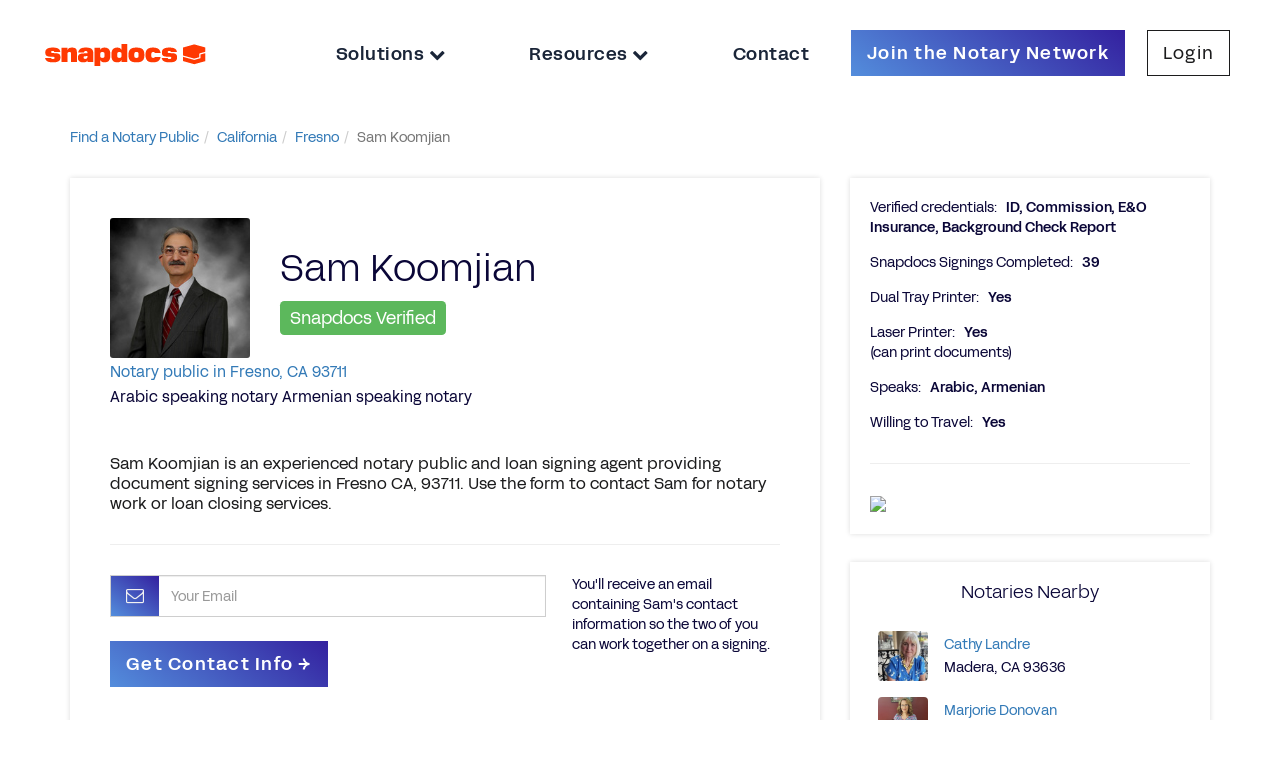

--- FILE ---
content_type: text/html; charset=utf-8
request_url: https://notary.snapdocs.com/notary-public/california/fresno/sam-koomjian
body_size: 5035
content:
<!DOCTYPE html>
<html>
<head>
<title>Sam Koomjian, Notary Public in Fresno, CA 93711</title>
<meta content='https://notary.snapdocs.com/notary-public/california/fresno/sam-koomjian' property='og:url'>
<meta content='Snapdocs' property='og:site_name'>
<meta content='Sam Koomjian, Notary Public in Fresno, CA 93711' property='og:title'>
<meta content='Sam Koomjian is a professional notary public and loan signing agent based in Fresno, CA 93711. Use this page to contact Sam.' property='og:description'>
<meta content='https://d2lei1g4kdxf6e.cloudfront.net/uploads/user/photo/70200/thumb_2017-01-18_14.52.38.jpg' property='og:image'>
<meta content='Snapdocs, Notary Public, Nationwide Signing Services, Mortgage Technology, Signing Agents' name='keywords'>
<meta content='Sam Koomjian is a professional notary public and loan signing agent based in Fresno, CA 93711. Use this page to contact Sam.' name='description'>
<meta content='width=device-width, initial-scale=1.0' name='viewport'>
<meta content='1315' name='build_id'>
<link rel="stylesheet" href="https://assets-nps.snapdocs.com/assets/application-30ba350f76c1be9672a8748b666e5a1d50d438a6e3122c0becf05902a879e5e0.css" media="all" />
<link rel="icon" type="image/x-icon" href="https://assets-nps.snapdocs.com/assets/favicon-06c1b8bee3d367146dd0e01ffa9899e159b6e7e7b98fc4fd08c18dbd78c2eeb3.svg" />
<script src="https://assets-nps.snapdocs.com/assets/application-5755eee3078dbd2bdab63cc62ddd947180ef2ef190caf555cdc0df165d26709d.js"></script>
<meta name="csrf-param" content="authenticity_token" />
<meta name="csrf-token" content="whojzO9BZ-yZfubq5XOoGoEqt0U1zQkn_q8w7oPpo2CCY8Tn0NYZS4GRMDMnqfoSec2VGVUfQ5O5R6hzFMJcEg" />
        <script type="text/javascript">
          var _gaq = _gaq || [];
          _gaq.push(['_setAccount', 'UA-29826622-1']);
          _gaq.push(['_setDomainName', 'snapdocs.com']);
          _gaq.push(['_trackPageview']);

          (function() {
            var ga = document.createElement('script'); ga.type = 'text/javascript'; ga.async = true;
            ga.src = ('https:' == document.location.protocol ? 'https://ssl' : 'http://www') + '.google-analytics.com/ga.js';
            var s = document.getElementsByTagName('script')[0]; s.parentNode.insertBefore(ga, s);
          })();
        </script>

      <script type="text/javascript">
        (function() {
          var didInit = false;
          function initMunchkin() {
            if(didInit === false) {
              didInit = true;
              Munchkin.init('365-PZN-680');
            }
          }
          var s = document.createElement('script');
          s.type = 'text/javascript';
          s.async = true;
          s.src = '//munchkin.marketo.net/munchkin.js';
          s.onreadystatechange = function() {
            if (this.readyState == 'complete' || this.readyState == 'loaded') {
              initMunchkin();
            }
          };
          s.onload = initMunchkin;
          document.getElementsByTagName('head')[0].appendChild(s);
        })();
      </script>


</head>
<body class='body-container onepointfive' data-offset='150' data-spy='scroll' data-target='.navbar-secondary' id='notaries_controller' itemscope itemtype='http://schema.org/ProfilePage'>
<div id='modal-holder'></div>
<header class='navbar-2020'>
<a class='logo-holder' href='https://notary.snapdocs.com/notary-public/'>
<img class='logo-image' src='https://assets-nps.snapdocs.com/assets/snapdocs-logo-9087742baef9f976c5fb80e90f3c5c6b9a95e8fb56d0f2b2561fa256fd89e5a4.svg'>
</a>
<div class='nav-sidebar nav-header-links'>
<div class='nav-close-button-container'>
<button class='nav-close-button' id='nav-close-button'></button>
</div>
<ul class='nav-link-list'>
<div class='dropdown'>
<li aria-expanded='true' aria-haspopup='true' class='nav-link dropdown-toggle' data-toggle='dropdown' id='dropdownMenuSolutions'>
<a href='#'>
Solutions
<i class='fa fa-chevron-down'></i>
</a>
</li>
<ul aria-labelledby='dropdownMenuSolutions' class='dropdown-menu'>
<li><a target="_blank" href="https://www.snapdocs.com/notaries/">For Notaries</a></li>
<li><a target="_blank" href="https://www.snapdocs.com/scheduling-platform-for-title-companies/">For Title &amp; Escrow</a></li>
<li><a target="_blank" href="https://www.snapdocs.com/scheduling-platform-for-signing-services/">For Signing Services</a></li>
<li><a target="_blank" href="https://www.snapdocs.com/businesses/">For Businesses</a></li>
</ul>
</div>
<div class='dropdown'>
<li aria-expanded='true' aria-haspopup='true' class='nav-link dropdown-toggle' data-toggle='dropdown' id='dropdownMenuResources'>
<a href='#'>
Resources
<i class='fa fa-chevron-down'></i>
</a>
</li>
<ul aria-labelledby='dropdownMenuResources' class='dropdown-menu'>
<li><a target="_blank" href="https://support.snapdocs.com/en_us/categories/snapdocs-notary-signing-agent-H1wUaOJKs/">For Notaries</a></li>
<li><a target="_blank" href="https://www.snapdocs.com/resource-center/">For Businesses</a></li>
</ul>
</div>
<li class='nav-link' id='contact-us-link'>
<a target="_blank" href="https://www.snapdocs.com/contact-us/">Contact
</a></li>
<li class='nav-link-button join-button'>
<a class="btn btn-cta-form simple-hide" onclick="_gaq.push([&#39;_trackEvent&#39;, &#39;Navbar&#39;, &#39;Click Try it Free&#39;]);" target="_blank" href="https://www.snapdocs.com/join-notary-network/">Join the Notary Network
</a></li>
<li class='nav-link-button login-button'>
<a target="_blank" class="btn btn-cta-light" href="https://admin.snapdocs.com/">Login
</a></li>
</ul>
</div>
<button class='nav-open-button' id='nav-open-button'>
<div class='icon-bars glyphicon glyphicon-menu-hamburger'></div>
</button>
</header>
<div id='main'>
<div class='container-fluid max-width'>
<ul class="breadcrumb"><li itemtype="http://data-vocabulary.org/Breadcrumb" itemscope="itemscope"><a itemprop="url" href="/notary-public"><span itemprop="title">Find a Notary Public</span></a><span class="divider"></span></li><li itemtype="http://data-vocabulary.org/Breadcrumb" itemscope="itemscope"><a itemprop="url" href="/notary-public/california"><span itemprop="title">California</span></a><span class="divider"></span></li><li itemtype="http://data-vocabulary.org/Breadcrumb" itemscope="itemscope"><a itemprop="url" href="/notary-public/california/fresno"><span itemprop="title">Fresno</span></a><span class="divider"></span></li><li class="active" itemtype="http://data-vocabulary.org/Breadcrumb" itemscope="itemscope"><span itemprop="title">Sam Koomjian</span></li></ul>
</div>
<div class='clearfix'></div>
<br>
<div class='profile_wrapper' itemscope itemtype='http://schema.org/Person'>
<div class='container'>
<div class='row'>
<div class='col-md-8'>
<div class='widget'>
<div class='widget-content main-profile-info'>
<div class='row'>
<div class='col-md-12 profile-header'>
<div class='notary-pic'>
<img alt="Notary Public in Fresno, California 93711, Sam Koomjian" itemprop="image" src="https://d2lei1g4kdxf6e.cloudfront.net/uploads/user/photo/70200/thumb_2017-01-18_14.52.38.jpg" />
</div>
<h1 class='notary-name' itemprop='name'>Sam Koomjian</h1>
<h4 class='sd-verified'>
<span class='label label-success'>
Snapdocs Verified
</span>
</h4>
<h1 class='profile'>
<span class='hide' itemprop='jobTitle'>Notary Public</span><span class='hide' itemprop='address' itemscope itemtype='http://schema.org/PostalAddress'>
<span itemprop='postalCode'>93711</span>
<span itemprop='addressLocality'>Fresno</span><span itemprop='addressRegion'>CA</span></span><a href="/notary-public/california/fresno">Notary public in Fresno, CA 93711</a>
</h1>
<h1 class='profile' style='margin-top:0px;'>
Arabic speaking notary
Armenian speaking notary
</h1>
</div>
</div>
<div class='row'>
<div class='col-md-12'>
<div class='spacer'></div>
<p><p>Sam Koomjian is an experienced notary public and loan signing agent providing document signing services       in Fresno CA, 93711. Use the form to contact Sam       for notary work or loan closing services.</p></p>
<hr>
</div>
</div>
<div class='row'>
<div class='col-md-8 contact-container'>
<form class="form notary-contact" id="new_contact_notary_form" action="/notary-public/notary-contact-info" accept-charset="UTF-8" method="post"><input type="hidden" name="authenticity_token" value="RX3MIeDVYpPB3yiUl_xujBCLKC4zQo2UEv8_TQuSIpZiwl7nW6Il2yt0SCF40xhOvHL_OtfMV8XG7mJU1g0zVg" autocomplete="off" /><input type="hidden" name="state" id="state" value="california" autocomplete="off" />
<input type="hidden" name="city" id="city" value="fresno" autocomplete="off" />
<input type="hidden" name="slug" id="slug" value="sam-koomjian" autocomplete="off" />
<div class='form-group'>
<div class='input-group'>
<div class='input-group-addon'>
<icon class='fa fa-envelope-o fa-fw'></icon>
</div>
<input placeholder="Your Email" class="form-control email-input-field" required="required" type="email" name="contact_notary_form[email]" id="contact_notary_form_email" />
</div>
</div>
<input type="submit" name="commit" value="Get Contact Info &rarr;" class="btn btn-cta-form contact-submit" onclick="_gaq.push([&#39;_trackEvent&#39;, &#39;Notary Profile&#39;, &#39;Get Contact Info&#39;,,, false]);" data-disable-with="Get Contact Info &rarr;" />
<br>
</form>
</div>
<div class='col-md-4 contact-help'>
<div class='muted'>
You'll receive an email containing Sam's contact information so the two of you can work together on a signing.
</div>
</div>
</div>
</div>
</div>
<div class='row'>
<div class='col-md-12'>
<div class='center' style='margin-bottom:15px;'>
Is this your profile?
<a rel="nofollow" href="/notary-public/CA/fresno/sam-koomjian/claim">Sign in</a>
to manage your account.
</div>
</div>
</div>
</div>
<div class='col-md-4'>
<div class='widget'>
<div class='widget-content'>
<div class='additional-info'>
<div class='info-row'>
<span class='info-label'>Verified credentials:</span>
<span class='info-value'>
ID, Commission, E&amp;O Insurance, Background Check Report
</span>
</div>
<div class='info-row'>
<span class='info-label'>Snapdocs Signings Completed:</span>
<span class='info-value'>39</span>
</div>
<div class='info-row'>
<span class='info-label'>Dual Tray Printer:</span>
<span class='info-value'>Yes</span>
</div>
<div class='info-row'>
<span class='info-label'>Laser Printer:</span>
<span class='info-value'>Yes</span>
<br>
<span class='muted'>(can print documents)</span>
</div>
<div class='info-row'>
<span class='info-label'>Speaks:</span>
<span class='info-value'>Arabic, Armenian</span>
</div>
<div class='info-row'>
<span class='info-label'>Willing to Travel:</span>
<span class='info-value'>Yes</span>
</div>
</div>

<hr>
<img style="max-width:100%;" src="//maps.google.com/maps/api/staticmap?size=400x400&amp;zoom=12&amp;center=36.818565%2C-119.851695&amp;key=AIzaSyB2nXeAC9nUltdxV1xopc9BrxAwu0sHGss" />
<br>
</div>
</div>
<div id='nearbys'><div class='widget'>
<div class='widget-header'>
<h5>Notaries Nearby</h5>
</div>
<div class='widget-content'>
<table class='table table-condenced'>
<tr>
<td class='col-md-1'>
<div class='photo float-left'>
<a href="/notary-public/california/madera/cathy-landre"><img alt="Notary Public in Madera, California 93636, Cathy Landre" itemprop="image" src="https://d2lei1g4kdxf6e.cloudfront.net/uploads/user/photo/11205/thumb_IMG_2266.JPG" />
</a></div>
</td>
<td class='col-md-11' style='vertical-align:middle;'>
<a href="/notary-public/california/madera/cathy-landre">Cathy Landre</a>
<br>
Madera, CA 93636
</td>
</tr>
<tr>
<td class='col-md-1'>
<div class='photo float-left'>
<a href="/notary-public/california/fresno/marjorie-donovan"><img alt="Notary Public in Fresno, California 93727, Marjorie  Donovan " itemprop="image" src="https://d2lei1g4kdxf6e.cloudfront.net/uploads/user/photo/59303/thumb_20161004_163235.jpg" />
</a></div>
</td>
<td class='col-md-11' style='vertical-align:middle;'>
<a href="/notary-public/california/fresno/marjorie-donovan">Marjorie  Donovan </a>
<br>
Fresno, CA 93727
</td>
</tr>
<tr>
<td class='col-md-1'>
<div class='photo float-left'>
<a href="/notary-public/california/fresno/maria-h-alanis"><img alt="Notary Public in Fresno, California 93722, Maria H Alanis" itemprop="image" src="https://d2lei1g4kdxf6e.cloudfront.net/uploads/user/photo/17173/thumb_Mary_pci.jpg" />
</a></div>
</td>
<td class='col-md-11' style='vertical-align:middle;'>
<a href="/notary-public/california/fresno/maria-h-alanis">Maria H Alanis</a>
<br>
Fresno, CA 93722
</td>
</tr>
</table>
<div class='center'><a href="/notary-public/california/fresno">See all Fresno notaries</a></div>
</div>
</div>
</div>
</div>
</div>
</div>
</div>

</div>
<div id='footer-push'></div>
<div id='footer'>
<div class='container-fluid footer-container'>
<div class='row footer-row'>
<div class='col-lg-3 col-xl-2 icons-section'>
<div class='margin-top-row'></div>
<div class='row'>
<img class='logo-image' src='https://assets-nps.snapdocs.com/assets/snapdocs-logo-9087742baef9f976c5fb80e90f3c5c6b9a95e8fb56d0f2b2561fa256fd89e5a4.svg'>
</div>
<div class='row'>
<p class='copyright'>
Copyright &copy; 2026 Snapdocs, Inc.
</p>
</div>
<div class='row'>
<div class='social-widget'>
<ul class='social-links'>
<li class='social-link-item'>
<a href='https://www.facebook.com/snapdocs/' target='_blank'>
<img alt='Facebook' src='https://assets-nps.snapdocs.com/assets/Facebook-1-01-526f194aa1051bc3fc95c157d668d2ca653ecefa5380a447399d29009ee30db7.svg'>
</a>
</li>
<li class='social-link-item'>
<a href='https://www.linkedin.com/company/snapdocs/' target='_blank'>
<img alt='LinkedIn' src='https://assets-nps.snapdocs.com/assets/LinkedIn-1-01-662b36fc4d65161ed4fa738f1af250b09ea51757a2a3501a71aa1672b8dfe2c0.svg'>
</a>
</li>
<li class='social-link-item'>
<a href='https://www.youtube.com/@SnapdocsInc' target='_blank'>
<img alt='YouTube' src='https://assets-nps.snapdocs.com/assets/youtube-app-white-icon-bb10ec531256f899263a92f3d16606d5eb5af958bffa7ce00a07c1bf520e0eba.webp'>
</a>
</li>
<li class='social-link-item'>
<a href='https://twitter.com/snapdocs' target='_blank'>
<img alt='Twitter' src='https://assets-nps.snapdocs.com/assets/Twitter-1-01-90f965a4ac3e75d7fa04b7ab9269105e7485602e36e14afbe259fdc0dcbe1ed1.svg'>
</a>
</li>
<li class='social-link-item' style='margin-left: -5px;'>
<img alt='Housing for all pledge' class='housing-for-all-pledge-image' src='https://assets-nps.snapdocs.com/assets/housing-for-all-pledge-4f05c14e981d4d1d8c98ce0f4352ff9ec33f25373f3f40d88b8c494fd6a3e398.svg'>
</li>
</ul>
</div>
</div>
</div>
<div class='col-lg-9 col-xl-10 links-section'>
<div class='margin-top-row'></div>
<div class='row'>
<div class='col-sm-6 col-lg-2 links-column'>
<div class='section-header'>Products</div>
<ul class='list-unstyled'>
<li class='footer_link increase_specificity'><a class="footer_link increase_specificity" target="_blank" href="https://www.snapdocs.com/eclosing-platform/">eClosing</a></li>
<li class='footer_link increase_specificity'><a class="footer_link increase_specificity" target="_blank" href="https://www.snapdocs.com/evault/">eVault</a></li>
<li class='footer_link increase_specificity'><a class="footer_link increase_specificity" target="_blank" href="https://www.snapdocs.com/notary-connect/">Notary Connect</a></li>
</ul>
</div>
<div class='col-sm-6 col-lg-2 links-column'>
<div class='section-header'>Solutions For</div>
<ul class='list-unstyled'>
<li class='footer_link increase_specificity'><a class="footer_link increase_specificity" target="_blank" href="https://www.snapdocs.com/digital-mortgage-closing-solutions-for-lenders/">Lenders</a></li>
<li class='footer_link increase_specificity'><a class="footer_link increase_specificity" target="_blank" href="https://www.snapdocs.com/scheduling-platform-for-title-companies/">Title Companies</a></li>
<li class='footer_link increase_specificity'><a class="footer_link increase_specificity" target="_blank" href="https://www.snapdocs.com/scheduling-platform-for-signing-services/">Signing Services</a></li>
<li class='footer_link increase_specificity'><a class="footer_link increase_specificity" target="_blank" href="https://www.snapdocs.com/businesses/">Business</a></li>
<li class='footer_link increase_specificity'><a class="footer_link increase_specificity" target="_blank" href="https://www.snapdocs.com/notaries/">Notaries</a></li>
<li class='footer_link increase_specificity'><a class="footer_link increase_specificity" target="_blank" href="https://www.snapdocs.com/join-notary-network/">Join our Notary Network</a></li>
</ul>
</div>
<div class='col-sm-6 col-lg-2 links-column'>
<div class='section-header'>Resources</div>
<ul class='list-unstyled'>
<li class='footer_link increase_specificity'><a class="footer_link increase_specificity" target="_blank" href="https://www.snapdocs.com/resource-center/ebook/">Industry Reports</a></li>
<li class='footer_link increase_specificity'><a class="footer_link increase_specificity" target="_blank" href="https://www.snapdocs.com/resource-center/case-study/">Case Studies</a></li>
<li class='footer_link increase_specificity'><a class="footer_link increase_specificity" target="_blank" href="https://www.snapdocs.com/resource-center/webinar/">Webinars</a></li>
<li class='footer_link increase_specificity'><a class="footer_link increase_specificity" target="_blank" href="https://www.snapdocs.com/resource-center/blog/">Blog</a></li>
<li class='footer_link increase_specificity'><a class="footer_link increase_specificity" target="_blank" href="https://www.snapdocs.com/resource-center/events/">Events</a></li>
<li class='footer_link increase_specificity'><a class="footer_link increase_specificity" target="_blank" href="https://www.snapdocs.com/resource-center/">Resource Center</a></li>
<li class='footer_link increase_specificity'><a class="footer_link increase_specificity" target="_blank" href="https://www.snapdocs.com/notary-public/">Find a Notary Near Me</a></li>
</ul>
</div>
<div class='col-sm-6 col-lg-2 links-column'>
<div class='section-header'>Company</div>
<ul class='list-unstyled'>
<li class='footer_link increase_specificity'><a class="footer_link increase_specificity" target="_blank" href="https://www.snapdocs.com/about-us/">About Us</a></li>
<li class='footer_link increase_specificity'><a class="footer_link increase_specificity" target="_blank" href="https://www.snapdocs.com/careers/">Careers</a></li>
<li class='footer_link increase_specificity'><a class="footer_link increase_specificity" target="_blank" href="https://www.snapdocs.com/contact-us/">Contact Us</a></li>
<li class='footer_link increase_specificity'><a class="footer_link increase_specificity" target="_blank" href="https://www.snapdocs.com/partner-with-us/">Partner with Us</a></li>
<li class='footer_link increase_specificity'><a class="footer_link increase_specificity" target="_blank" href="https://www.snapdocs.com/press/">Press</a></li>
<li class='footer_link increase_specificity'><a class="footer_link increase_specificity" target="_blank" href="https://www.snapdocs.com/faq/">FAQs</a></li>
</ul>
</div>
<div class='col-sm-6 col-lg-2 links-column'>
<div class='row' style='margin-bottom: 20px !important;'>
<div class='section-header'>Customers</div>
<ul class='list-unstyled'>
<li class='footer_link increase_specificity'><a class="footer_link increase_specificity" target="_blank" href="https://admin.snapdocs.com/">Log In</a></li>
<li class='footer_link increase_specificity'><a class="footer_link increase_specificity" target="_blank" href="https://support.snapdocs.com/">Customer Support</a></li>
<li class='footer_link increase_specificity'><a class="footer_link increase_specificity" target="_blank" href="https://www.snapdocs.com/contact-us/">Contact Us</a></li>
</ul>
</div>
<div class='row'>
<div class='section-header'>Partners</div>
<ul class='list-unstyled'>
<li class='footer_link increase_specificity'><a class="footer_link increase_specificity" target="_blank" href="https://www.snapdocs.com/integrations/">Integrations</a></li>
<li class='footer_link increase_specificity'><a class="footer_link increase_specificity" target="_blank" href="https://www.snapdocs.com/partners/">Our Partners</a></li>
</ul>
</div>
</div>
</div>
<div class='margin-bottom-row'></div>
</div>
</div>
<div class='row footer-privacy-links-row'>
<div class='col-lg-9 col-xl-10 col-lg-offset-3 col-xl-offset-2'>
<div class='col-md-2'>
<a target="_blank" class="footer_link privacy-link" href="https://privacy.snapdocs.com/policies">Privacy Policy</a>
</div>
<div class='col-md-3'>
<a target="_blank" class="footer_link privacy-link spaced-link" href="https://privacy.snapdocs.com/policies?name=california-disclosures-and-privacy-policy-california-privacy-policy">California Privacy Policy</a>
</div>
<div class='col-md-2'>
<a target="_blank" class="footer_link privacy-link spaced-link" href="https://www.snapdocs.com/trust-center/">Trust Center</a>
</div>
<div class='col-md-3'>
<a target="_blank" class="footer_link privacy-link spaced-link" href="https://www.snapdocs.com/tos/">Terms of Use</a>
</div>
<div class='col-md-2'></div>
</div>
</div>
</div>
</div>
<script>
  $('#contact_form').submit(function( event ) {
    $("#contact_form :input").prop("readonly", true);
    $("#contact_form").find(':submit').addClass('disabled');
    $("#contact_form").find(':submit').val('Sending Message...');
  });
</script>
<script async='' defer='defer' id='mkto-script-loader' src='//app-sj31.marketo.com/js/forms2/js/forms2.min.js' type='text/javascript'></script>
<script src="//maps.googleapis.com/maps/api/js?key=AIzaSyB2nXeAC9nUltdxV1xopc9BrxAwu0sHGss&amp;language=en&amp;callback=InitGMA&amp;libraries=places"></script>
<!-- Userway accessibility widget -->
<script data-account='SfL3cgvzTL' src='https://cdn.userway.org/widget.js'></script>
<!-- Start of HubSpot Embed Code -->
<script async defer id='hs-script-loader' src='//js.hs-scripts.com/19578049.js' type='text/javascript'></script>
<!-- End of HubSpot Embed Code -->
</body>
</html>


--- FILE ---
content_type: image/svg+xml
request_url: https://assets-nps.snapdocs.com/assets/snapdocs-logo-9087742baef9f976c5fb80e90f3c5c6b9a95e8fb56d0f2b2561fa256fd89e5a4.svg
body_size: 1990
content:
<svg width="800" height="109" viewBox="0 0 800 109" fill="none" xmlns="http://www.w3.org/2000/svg">
<path fill-rule="evenodd" clip-rule="evenodd" d="M743.653 32.8497L743.651 32.8503V72.4297L687.774 56.9897V17.4704L743.651 1.86035L799.97 17.4654L799.99 17.46H800V38.42L771.077 46.31C769.678 46.69 768.709 47.94 768.709 49.36V65.51L743.653 72.42V32.8497ZM743.651 78.8897C743.355 78.8897 743.059 78.8497 742.773 78.7697L687.774 63.5697V84.6597L743.643 100.038V100.05L799.98 84.67V45.01L799.99 45L775.169 51.77V67.92C775.169 69.34 774.21 70.58 772.811 70.97L744.521 78.78C744.238 78.8593 743.944 78.8993 743.651 78.9V78.8897Z" fill="#FF3902"/>
<path d="M39.1192 90.89C13.9923 90.89 3.93948 84.24 0 69.33H30.6993C30.6993 74.23 35.4553 74.44 39.803 74.44C45.9163 74.44 47.6819 71.99 47.6819 68.53V68C47.6819 65.34 46.7328 63.61 39.803 63.34L25.1371 62.81C5.16418 62.01 1.49006 54.43 1.49006 41.78V40.72C1.49006 24.35 15.4823 17.7 38.3027 17.7H39.2519C62.7458 17.7 74.2989 23.96 76.1972 39.26H45.6408C45.6408 35.09 41.9769 34.15 37.8945 34.15C32.1894 34.15 30.6993 36.6 30.6993 39.79V40.32C30.6993 42.98 31.6485 44.71 38.5783 44.98L53.2442 45.51C73.2069 46.31 76.881 53.89 76.881 66.54V67.74C76.881 84.11 65.0626 90.9 40.0683 90.9H39.1192V90.89Z" fill="#FF3902"/>
<path d="M130.127 89.56V50.03C130.127 41.11 128.229 39.92 120.891 39.92C113.553 39.92 111.654 42.71 111.654 51.9V89.56H82.588V19.02H111.654V30.2H112.471C115.461 21.28 121.707 17.69 134.199 17.69C149.549 17.69 159.051 21.82 159.051 41.25V89.56H130.117H130.127Z" fill="#FF3902"/>
<path d="M211.895 89.56V82.11H211.079C208.364 87.57 203.476 90.89 190.3 90.89C174.409 90.89 163.948 84.5 163.948 68.66V67.99C163.948 54.02 171.143 47.49 189.351 46.7L211.487 45.5V43.64C211.487 37.38 209.181 34.61 202.935 34.61C197.23 34.61 194.658 38.3 194.239 41.62L165.714 41.94C165.714 40.64 165.897 39.35 166.265 38.1C170.5 23.76 181.268 17.69 203.067 17.69H203.751C229.154 17.69 240.421 23.41 240.421 46.97V89.56H211.895ZM200.618 73.86C208.905 73.86 211.487 69.66 211.487 62.31V59.76L199.128 60.36C194.515 60.66 192.412 62.01 192.412 66.21V67.26C192.412 72.36 195.995 73.86 200.618 73.86Z" fill="#FF3902"/>
<path d="M275.191 19.02V27.94H276.14C279.263 21.29 285.917 17.69 295.021 17.69H295.705C316.759 17.69 325.72 28.07 325.72 53.36V55.22C325.72 80.51 316.759 90.89 295.705 90.89H295.021C285.917 90.89 279.263 87.16 276.14 80.64H275.191V108.58H246.257V19.02H275.191ZM275.191 53.89V54.82C275.191 65.07 276.14 68.93 286.06 68.93C295.98 68.93 296.654 65.07 296.654 54.82V53.89C296.654 43.51 295.97 39.65 286.06 39.65C276.15 39.65 275.191 43.51 275.191 53.89Z" fill="#FF3902"/>
<path d="M381.416 89.56V80.64H380.467C377.344 87.29 370.689 90.89 361.586 90.89H360.902C339.847 90.89 330.886 80.51 330.886 55.22V53.36C330.886 28.07 339.847 17.69 360.902 17.69H361.586C370.689 17.69 377.344 21.42 380.467 27.94H381.416V0H410.349V89.56H381.416ZM381.416 54.69V53.76C381.416 43.51 380.467 39.65 370.546 39.65C360.626 39.65 359.953 43.51 359.953 53.76V54.69C359.953 65.07 360.637 68.93 370.546 68.93C380.456 68.93 381.416 65.07 381.416 54.69Z" fill="#FF3902"/>
<path d="M453.817 90.89C427.332 90.89 415.922 80.24 415.922 55.22V53.36C415.922 28.34 427.332 17.69 453.949 17.69H457.613C483.965 17.69 495.375 28.34 495.375 53.36V55.22C495.375 80.24 483.965 90.89 457.481 90.89H453.817ZM466.441 54.69V53.89C466.441 42.05 464.543 39.65 455.572 39.65C446.601 39.65 444.978 42.05 444.978 53.89V54.69C444.978 66.53 446.744 68.93 455.572 68.93C464.4 68.93 466.441 66.53 466.441 54.69Z" fill="#FF3902"/>
<path d="M537.892 90.89C516.021 90.89 500.671 83.3 500.671 55.22V53.36C500.671 25.28 516.021 17.69 537.892 17.69H539.657C562.611 17.69 573.347 27.41 576.195 44.57H547.536C546.046 40.98 544.281 39.65 538.708 39.65C530.962 39.65 529.747 44.04 529.747 52.96V55.62C529.747 64.54 530.972 68.93 538.708 68.93C544.281 68.93 546.046 67.6 547.536 64.01H576.195C573.347 81.18 562.611 90.89 539.657 90.89H537.892Z" fill="#FF3902"/>
<path d="M620.201 90.8902C595.075 90.8902 585.022 84.2402 581.082 69.3302H611.782C611.782 74.2302 616.538 74.4402 620.885 74.4402C626.999 74.4402 628.764 71.9902 628.764 68.5302V68.0002C628.764 65.3402 627.815 63.6102 620.885 63.3402L606.219 62.8102C586.257 62.0102 582.583 54.4302 582.583 41.7802V40.7202C582.583 24.3502 596.575 17.7002 619.395 17.7002H620.344C643.838 17.7002 655.391 23.9602 657.29 39.2602H626.733C626.733 35.0902 623.069 34.1502 618.987 34.1502C613.282 34.1502 611.792 36.6002 611.792 39.7902V40.3202C611.792 42.9802 612.741 44.7102 619.671 44.9802L634.337 45.5102C654.299 46.3102 657.974 53.8902 657.974 66.5402V67.7402C657.974 84.1102 646.155 90.9002 621.161 90.9002H620.212L620.201 90.8902Z" fill="#FF3902"/>
</svg>


--- FILE ---
content_type: image/svg+xml
request_url: https://assets-nps.snapdocs.com/assets/housing-for-all-pledge-4f05c14e981d4d1d8c98ce0f4352ff9ec33f25373f3f40d88b8c494fd6a3e398.svg
body_size: 3855
content:
<?xml version="1.0" encoding="UTF-8"?>
<!-- Generator: Adobe Illustrator 26.3.1, SVG Export Plug-In . SVG Version: 6.00 Build 0)  -->
<svg version="1.1" id="Layer_1" xmlns="http://www.w3.org/2000/svg" xmlns:xlink="http://www.w3.org/1999/xlink" x="0px" y="0px" width="432px" height="288.2px" viewBox="0 0 432 288.2" style="enable-background:new 0 0 432 288.2;" xml:space="preserve">
<style type="text/css">
	.st0{fill:#FFFFFF;}
</style>
<g>
	<g>
		<path class="st0" d="M100.3,194.7c4,0,7.9-0.1,11.7,0.1c0.6,0,1.3,0.8,1.7,1.5c3.2,5.2,6.2,10.4,9.4,15.5c0.3,0.5,0.7,1.1,1.2,1.9    c0.6-0.9,1.1-1.6,1.6-2.4c3-5,6-9.9,8.9-14.9c0.7-1.2,1.5-1.7,2.9-1.7c3.5,0.1,7,0,10.7,0c0,13,0,25.8,0,38.8c-4.4,0-8.8,0-13.5,0    c0-4.7,0-9.2,0-13.7c-0.2-0.1-0.4-0.1-0.6-0.2c-3.3,5-6.5,10-10,15.3c-3.5-5.3-6.7-10.2-10-15.2c-0.2,0.1-0.4,0.1-0.6,0.2    c0,4.5,0,9,0,13.7c-4.6,0-8.9,0-13.5,0C100.3,220.7,100.3,207.9,100.3,194.7z"/>
		<path class="st0" d="M70.3,235.4c-2.6-0.6-6-0.9-9-2c-8.8-3.2-13.7-11.1-13.2-20.5c0.5-9,6.5-16.4,15.5-18.7    c6.6-1.7,13.1-1.4,19.2,1.7c7.6,3.8,12,12.2,10.9,20.6c-1.1,9-7.1,15.8-15.7,17.8C75.7,234.8,73.3,235,70.3,235.4z M80,214.2    c0-5.7-3.7-9.7-9.1-9.7c-5.4,0-9.2,4-9.2,9.7c0,5.6,3.8,9.7,9.2,9.7C76.2,223.9,80,219.9,80,214.2z"/>
		<path class="st0" d="M41.7,233.6c-4.6,0-8.9,0-13.5,0c0-4.6,0-9,0-13.6c-4.7,0-9.1,0-13.8,0c0,4.5,0,9,0,13.5c-4.7,0-9.1,0-13.6,0    c0-12.9,0-25.7,0-38.7c4.5,0,8.9,0,13.5,0c0,4.3,0,8.5,0,12.9c4.6,0,9,0,13.8,0c0-4.2,0-8.5,0-12.9c4.7,0,9.1,0,13.6,0    C41.7,207.8,41.7,220.6,41.7,233.6z"/>
		<path class="st0" d="M171.1,222.3c1,0,1.9,0.1,2.8,0.1c5.9,0,11.8,0,17.8,0c2.4,0,2.5,0.1,2.5,2.5c0,2.8,0,5.7,0,8.6    c-12.4,0-24.5,0-36.7,0c0-12.9,0-25.7,0-38.7c12.2,0,24.2,0,36.5,0c0,3.6,0,7.1,0,11c-7.5,0-15,0-22.8,0c0,1.4,0,2.4,0,3.8    c6.3,0,12.6,0,19.2,0c0,3,0,5.7,0,8.8c-6.4,0-12.7,0-19.3,0C171.1,219.8,171.1,220.9,171.1,222.3z"/>
	</g>
	<g>
		<path class="st0" d="M349,233.7c-4.7,0-9.2,0.1-13.7-0.1c-0.6,0-1.3-1-1.7-1.7c-1.4-3.3-0.9-2.9-4.5-2.9c-3.8,0-7.6,0.1-11.3,0    c-1.6,0-2.5,0.4-3.1,2c-1.1,3.1-0.7,2.8-4.2,2.8c-3,0-6.1,0-9.1,0c-0.8,0-1.6-0.1-2.6-0.1c0.3-0.8,0.4-1.3,0.7-1.8    c5.2-11.7,10.5-23.4,15.7-35.1c0.7-1.5,1.5-2.1,3.1-2c3.9,0.1,7.9,0.1,11.8,0c1.2,0,2,0.3,2.5,1.4c5.4,12.2,10.9,24.3,16.3,36.5    C348.9,232.8,348.9,233,349,233.7z M320,218.1c2.8,0,5.2,0,8,0c-1.3-3.3-2.5-6.3-3.7-9.2c-0.2,0-0.4,0.1-0.7,0.1    C322.4,212,321.2,214.9,320,218.1z"/>
		<path class="st0" d="M432,233.6c-12.1,0-23.7,0-35.5,0c0-12.9,0-25.7,0-38.7c4.4,0,8.8,0,13.4,0c0,8.9,0,17.7,0,26.7    c1.1,0.1,1.9,0.1,2.8,0.1c5.6,0,11.2,0,16.8,0c2.5,0,2.5,0,2.5,2.5C432,227.3,432,230.3,432,233.6z"/>
		<path class="st0" d="M354.4,194.9c4.4,0,8.7,0,13.4,0c0,8.9,0,17.8,0,26.9c7.4,0,14.5,0,21.8,0c0,4.1,0,7.8,0,11.8    c-11.7,0-23.4,0-35.2,0C354.4,220.7,354.4,207.8,354.4,194.9z"/>
	</g>
	<g id="sX61MO.tif">
		<g>
			<path class="st0" d="M210.6,251c0.9-0.1,1.5-0.2,2.1-0.2c6.1,0,12.1-0.1,18.2,0c2.4,0.1,4.9,0.4,7.2,1.1     c6.2,1.9,10.2,6.1,11.6,12.4c0.9,3.8,0.9,7.7-0.2,11.4c-1.8,6.3-6.1,10.1-12.4,11.7c-1.8,0.5-3.7,0.7-5.6,0.8     c-6.4,0.1-12.8,0-19.2,0c-0.5,0-0.9-0.1-1.7-0.2C210.6,275.7,210.6,263.4,210.6,251z M223.8,277.2c2.4,0,4.7,0.2,6.9,0     c3.8-0.4,6.3-3,6.6-6.8c0.4-4-1.5-7.1-5.1-8.3c-2.7-0.9-5.6-0.5-8.5-0.4C223.8,267,223.8,271.9,223.8,277.2z"/>
			<path class="st0" d="M180.6,273.7c0,1.4,0,2.3,0,3.7c7.3,0,14.5,0,22,0c0.2,3.7,0.1,7.1,0.1,10.5c-1.9,0.6-32.6,0.7-35.2,0.1     c0-12.2,0-24.5,0-36.9c11.6,0,23.2,0,34.7,0c0.6,1.6,0.7,7.6,0.1,10.6c-7.2,0-14.4,0-21.7,0c0,1.2,0,2.2,0,3.5     c6.1,0,12.2,0,18.6,0c0,2.6,0,5,0,7.3c0,1.2-1,1.2-1.9,1.2c-4.2,0-8.4,0-12.5,0C183.5,273.7,182.2,273.7,180.6,273.7z"/>
			<path class="st0" d="M305.7,251c11.5,0,23,0,34.8,0c0,3.5,0,6.9,0,10.6c-7.2,0-14.5,0-21.9,0c0,1.3,0,2.3,0,3.7     c6.2,0,12.3,0,18.5,0c0,2.9,0,5.4,0,8.3c-6.2,0.4-12.3,0-18.5,0.2c0,1.2,0,2.3,0,3.5c0.9,0,1.7,0.1,2.6,0.1c5.5,0,11,0,16.6,0     c2.9,0,2.9,0,2.9,3c0,2.5,0,5,0,7.7c-11.8,0-23.3,0-34.9,0C305.2,286.3,305.1,253.5,305.7,251z"/>
			<path class="st0" d="M293.3,255.6c-1,0.9-1.5,1.4-2.1,1.9c-2.4,2-4.8,4-7.4,6.2c-2.5-2.7-5.5-3.6-9-2.9c-2.3,0.4-4.1,1.7-5.3,3.6     c-2.7,4.1-1.5,10.2,2.4,12.8c3.8,2.5,10.6,1.4,12.4-2.2c-1.5,0-2.8,0-4,0c-1.2,0-2.5,0-3.9,0c0-2.6,0-5,0-7.6     c7.5,0,14.8,0,22.4,0c0.4,6.6-1.3,12.4-6.3,16.9c-4.6,4.1-10.1,5.5-16.2,5.5c-4.8-0.1-9.4-1.1-13.4-4c-6.3-4.6-8.8-10.9-7.9-18.5     c1-7.9,5.4-13.5,13-16.2c7.6-2.7,15.1-2.1,22,2.2c0.6,0.4,1.1,0.8,1.7,1.3C292.2,254.7,292.6,255,293.3,255.6z"/>
			<path class="st0" d="M95,278.8c0,3.2,0,6.2,0,9.3c-4.5,0-8.7,0-13,0c0-12.4,0-24.6,0-37.1c0.6-0.1,1.2-0.2,1.8-0.2     c7.4,0,14.8,0,22.2,0c2.8,0,5.5,0.4,8,1.6c3.6,1.7,5.7,4.5,6.7,8.3c0.7,2.7,0.7,5.4,0,8.1c-1.3,5.4-5.6,9.1-11.5,9.6     c-3.8,0.3-7.6,0.2-11.3,0.3C97.1,278.9,96.2,278.8,95,278.8z M95.1,268.4c3.6,0,7,0.2,10.3-0.1c2.3-0.1,3.4-1.7,3.3-3.8     c-0.1-2-1.3-3.2-3.5-3.4c-2-0.1-3.9-0.1-5.9-0.1c-1.4,0-2.8,0-4.2,0C95.1,263.7,95.1,266,95.1,268.4z"/>
			<path class="st0" d="M139.9,276.8c7.2,0,14,0,21.1,0c0.2,3.8,0.1,7.4,0.1,11.3c-11.4,0-22.6,0-34,0c0-12.4,0-24.6,0-37.1     c4.2,0,8.4,0,12.8,0C139.9,259.4,139.9,267.9,139.9,276.8z"/>
		</g>
	</g>
	<g>
		<path class="st0" d="M236.8,198.2c-3.2,0-5,2.4-6,7.8c1.3,0,2.5,0,3.8,0c1.2,0,2.4,0,3.9,0c-0.4,1.6-0.8,2.9-1.1,4.4    c-2.7,0-5.2,0-7.9,0c-0.3,0.7-0.5,1.3-0.7,2c-1.8,6.4-3.6,12.8-5.4,19.1c-1.3,4.4-3.7,7.8-8.4,9.1c-2.1,0.6-4.3,0.6-6.4-0.2    c-2.1-0.8-3.2-2.4-3.2-4.4c0-1.7,0.9-3,2.3-3.5c1.4-0.5,3.1,0,3.9,1c0.9,1.1,0.8,2.4-0.2,4.1c-0.1,0.1-0.1,0.2-0.3,0.6    c1.3-0.2,2.1-0.9,2.6-1.7c0.7-1.4,1.5-2.8,1.9-4.3c2-6.9,4-13.9,6-20.9c0.1-0.2,0-0.4,0-0.9c-1.7,0-3.4,0-5.4,0    c0.4-1.3,0.6-2.3,0.9-3.3c0.2-0.9,0.8-1.3,1.6-1.1c3.4,0.6,4.7-1.1,5.9-4.1c2.3-5.9,9.9-8.5,15.7-5.8c1.7,0.8,3,2,3.3,4    c0.2,1.7-0.7,3.3-2.2,4.1c-1.6,0.8-3.7,0.5-4.8-0.8c-1-1.1-1.1-2.6-0.1-4.3C236.5,198.7,236.6,198.4,236.8,198.2z"/>
		<path class="st0" d="M246.2,231.9c-6.6,0-10.5-4-10.5-10.5c0.1-8.3,5.8-14.9,13.7-15.8c5.4-0.6,10,2.1,11.4,6.7    C263.2,220.4,256.9,232,246.2,231.9z M242.9,224.3c-0.1,2,0.6,3.5,1.9,4c1.7,0.6,3.1,0,4.2-1.3c0.8-0.9,1.5-1.9,2-2.9    c1.6-3.2,2.6-6.6,3-10.2c0.1-0.7,0.1-1.3,0-2c-0.4-2.7-2.7-3.8-4.9-2.3c-1.1,0.8-2.1,1.9-2.8,3.1    C244.2,216.2,243.3,220.2,242.9,224.3z"/>
		<path class="st0" d="M262.9,216.1c1.2-3.1,2.3-6.1,4.7-8.5c1.4-1.4,3.1-2.1,5-2.1c3.2,0.1,4.9,2,4.5,5.1c-0.1,1.2-0.5,2.5-0.8,4.1    c1.1-1.9,2-3.5,3-5c1.8-2.6,4.1-4.4,7.5-4.2c2.2,0.1,3.7,1.4,4,3.3c0.4,2-0.6,4-2.3,4.9c-2.5,1.3-4.6,0.2-6.1-3.1    c-0.9,1-2,1.8-2.5,2.8c-1.7,3.4-3.3,6.8-4.7,10.3c-1,2.4-1.7,4.9-2.5,7.6c-2.5,0-4.9,0-7.5,0c0.2-0.9,0.4-1.6,0.6-2.4    c1.5-5.2,3.1-10.4,4.6-15.6c0.3-0.9,0.3-1.9,0.5-2.9c-0.2-0.1-0.4-0.2-0.6-0.4c-0.6,0.4-1.3,0.8-1.7,1.3c-0.7,1-1.1,2.1-1.6,3.2    C265.9,216.7,265.8,216.7,262.9,216.1z"/>
	</g>
	<g>
		<path class="st0" d="M202.7,154.4c-1.1-0.2-1.8-0.3-2.7-0.5c0.3-1.1,0.6-2.1,0.9-3.2c3.1,0,6,0,9.1,0c-1.4,4-2.7,7.9-4,11.8    c0.1,0,0.2,0.1,0.2,0.1c0.5-0.7,1-1.5,1.6-2.2c1.8-2.3,4.1-3.7,7.2-3.1c2.2,0.4,3.6,1.8,3.7,4c0.1,1.6-0.2,3.2-0.6,4.8    c-0.5,2.1-1.4,4.1-2,6.1c-0.2,0.5-0.3,0.9-0.4,1.4c0,0.3,0.1,0.9,0.3,0.9c0.3,0.1,0.9,0,1.1-0.2c0.6-0.9,1.2-1.8,1.7-2.7    c1-2,1-2,3.5-1.7c-1.3,3-2.6,5.8-5.4,7.7c-1.2,0.8-2.6,1-4,0.8c-2-0.3-3.3-1.7-3.3-3.7c0-1.1,0.2-2.1,0.5-3.2c0.6-2,1.4-4,2-6    c0.2-0.7,0.5-1.5,0.5-2.3c0.1-1.8-1.3-2.7-2.8-1.7c-1,0.6-1.8,1.6-2.4,2.6c-1,1.7-1.8,3.5-2.5,5.4c-0.8,2.1-1.5,4.3-2.2,6.5    c-0.2,0.7-0.5,1.3-0.7,2c-2,0-4,0-6,0c1.1-4,2.3-7.9,3.4-11.9C200.5,162.3,201.6,158.4,202.7,154.4z"/>
		<path class="st0" d="M242.3,170c-1.4,6.1-7.4,9.8-13.1,8.1c-2.5-0.7-4.1-2.4-4.8-4.9c-1.9-6.9,4.2-17.6,14.5-15.7    c0.8,0.1,1.6,0.5,2.4,0.9c2.5,1.4,3.2,4.5,1.3,6.6c-1.1,1.2-2.5,2.3-4.1,2.9c-2.5,1-5.2,1.6-7.9,2.3c0-0.1-0.1,0-0.1,0.1    c-0.3,2.4,0.3,4.1,1.7,4.7c1.5,0.7,3.6,0.1,5.1-1.4c0.6-0.6,1.2-1.4,1.6-2.2C240,169.6,240,169.6,242.3,170z M230.8,168.1    c2.3-0.7,4.2-1.3,5.6-2.6c0.8-0.7,1.4-1.8,1.8-2.8c0.3-0.8,0.1-1.8-0.7-2.2c-0.7-0.3-1.6-0.2-2.4-0.1c-0.4,0.1-0.8,0.5-1.2,0.8    C232.1,163,231.4,165.3,230.8,168.1z"/>
		<path class="st0" d="M192.1,157.6c1.8,0,3.3,0,5.1,0c-0.4,1.3-0.6,2.3-1,3.5c-1.4,0-2.7,0-4,0c-0.8,0-1.2,0.3-1.4,1    c-1,3.5-2,7-3,10.5c-0.2,0.7-0.5,1.5,0.4,1.9c0.9,0.5,1.5-0.1,2-0.7c0.6-0.8,1.1-1.6,1.5-2.4c1-1.9,0.9-1.9,3.3-1.5    c-1,2.6-2.2,5.1-4.4,6.9c-1.5,1.2-3.2,1.7-5,1.5c-2.6-0.2-4.2-2-4-4.6c0.1-0.8,0.3-1.6,0.5-2.5c0.9-3.3,1.8-6.6,2.8-10    c-0.9-0.1-1.7-0.3-2.6-0.4c0.1-0.5,0.2-0.9,0.3-1.3c0.7-2.3,0.5-2.1,2.6-2.1c0.6,0,1.4-0.4,1.9-0.8c1.1-0.9,2.1-1.8,3-2.9    c0.9-0.9,1.9-1.2,3.3-0.7C192.9,154.5,192.6,155.9,192.1,157.6z"/>
	</g>
	<path class="st0" d="M154,71.8c-7.2,0-13.2,0-18.6,0c-3.6-1.7-4.6-4-3.8-7.2c7.3-8.9,69.1-62.5,75.2-64.5   c24.4,20.6,48.7,42.4,72.3,63.3c0.3,3.5-0.5,5.1-1.9,6.7c-6,2.6-12.8-0.2-19.6,1.9c0,20.6,0,41.2,0,62.2c-34.7,0-68.8,0-103.6,0   C154,113.7,154,93.2,154,71.8z M216.2,75.4c-3.2-2.8-2.1-5.7-2.1-8.2c0.3-11.8,0.7-23.7,1.1-35.5c0.1-3-0.6-5.7-3.6-6.9   c-3.1-1.3-5.4,0.1-7.1,2.7c-0.8,2.8-0.5,5.6-0.5,8.3c0,11.4,0,22.8,0,34.2c0,1.9,1,4.4-2.2,5.1c-1.3-2.2-0.8-4.5-0.8-6.8   c-0.1-9.5,0.2-19.1-0.1-28.6c-0.2-6.8-4.1-8.4-10.2-4.6c-1.4,2.8-1.3,5.8-1.3,8.9c0,13.5,0.1,27-0.1,40.5c0,1.8,1.1,4.2-1.9,5.5   c-4.9-6.8-6.6-15.3-11.4-21.8c-3.4-1.3-6.2-1.2-8.1,2.1c-0.5,2.3-0.5,4.7,0.3,6.9c4.3,12.3,9.1,24.4,16.8,35   c8.2,11.3,22.2,15.8,36.1,11.6c13.6-4,22.4-15.9,22.6-30.2c0.2-15.8-0.1-31.6-0.3-47.5c0-0.7-0.4-1.3-0.5-1.8   c-1.5-1.9-3.4-2.6-5.4-2.6c-3.9,1.2-5,3.9-5,7.6c0,7.7-0.2,15.3-0.4,23c0,2,0.4,4.2-3,5.4c-1.1-5-0.9-9.8-0.5-14.5   c0.8-9,0.5-18.1,0.9-27.2c0.1-2.9-0.9-5-3.6-6.1c-3.8-1.5-7.1,0.9-7.3,5.7c-0.3,7.4,0,14.9-0.5,22.3   C217.5,63.5,217.9,69.2,216.2,75.4z"/>
</g>
</svg>